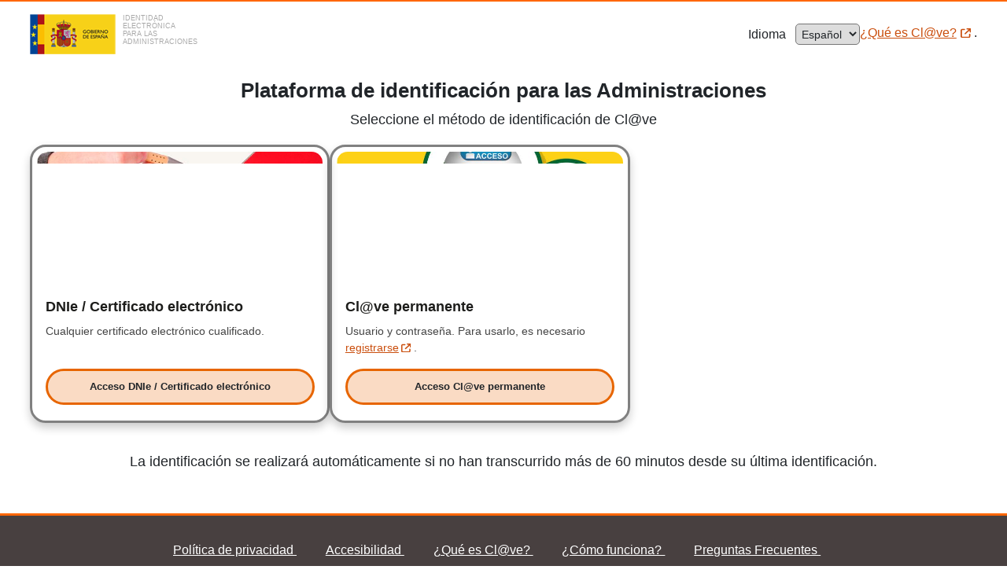

--- FILE ---
content_type: text/html;charset=UTF-8
request_url: https://icert.san.gva.es/web/portalhse/parte-baja;jsessionid=57DB723F44BE0F48950D41A2442461BB.appli7_node2
body_size: 8562
content:
<!DOCTYPE html> <html class="ltr" dir="ltr" lang="es"> <head> <title>Incapacidad Temporal - Ciudadano</title> <meta content="text/html; charset=UTF-8" http-equiv="content-type" /> <meta name="robots" content="NOINDEX,NOFOLLOW,NOARCHIVE" lang="es-ES" /> <link href="/portalhse-theme/images/favicon.ico" rel="Shortcut Icon" /> <link href="/web/portalhse/parte-baja" hreflang="ca-ES" rel="alternate" title="Incapacitat Temporal" /> <link href="/html/portal/css.jsp?browserId=other&amp;themeId=GVA_WAR_portalhsetheme&amp;colorSchemeId=01&amp;minifierType=css&amp;languageId=es_ES&amp;b=6012&amp;t=1427194642000" rel="stylesheet" type="text/css" /> <link href="/portalhse-botonera-portlet/css/main.css?browserId=other&amp;minifierType=css&amp;languageId=es_ES&amp;b=6012&amp;t=1613400231000" rel="stylesheet" type="text/css" /> <link href="/portalhse-informes-portlet/css/main.css?browserId=other&amp;minifierType=css&amp;languageId=es_ES&amp;b=6012&amp;t=1613400228000" rel="stylesheet" type="text/css" /> <script type="text/javascript">/*<![CDATA[*/var Liferay={Browser:{acceptsGzip:function(){return true},getMajorVersion:function(){return 131},getRevision:function(){return"537.36"},getVersion:function(){return"131.0.0.0"},isAir:function(){return false},isChrome:function(){return true},isFirefox:function(){return false},isGecko:function(){return true},isIe:function(){return false},isIphone:function(){return false},isLinux:function(){return false},isMac:function(){return true},isMobile:function(){return false},isMozilla:function(){return true},isOpera:function(){return false},isRtf:function(){return true},isSafari:function(){return true},isSun:function(){return false},isWap:function(){return false},isWapXhtml:function(){return false},isWebKit:function(){return true},isWindows:function(){return false},isWml:function(){return false}},ThemeDisplay:{getCompanyId:function(){return"352864"},getCompanyGroupId:function(){return"352901"},getUserId:function(){return"352868"},getDoAsUserIdEncoded:function(){return""},getPlid:function(){return"8604621"},getLayoutId:function(){return"116"},getLayoutURL:function(){return"/web/portalhse/parte-baja"},isPrivateLayout:function(){return"false"},getParentLayoutId:function(){return"2"},getScopeGroupId:function(){return"374063"},getParentGroupId:function(){return"374063"},isImpersonated:function(){return false},isSignedIn:function(){return false},getDefaultLanguageId:function(){return"es_ES"},getLanguageId:function(){return"es_ES"},isAddSessionIdToURL:function(){return true},isFreeformLayout:function(){return false},isStateExclusive:function(){return false},isStateMaximized:function(){return false},isStatePopUp:function(){return false},getPathContext:function(){return""},getPathImage:function(){return"/image"},getPathJavaScript:function(){return"/html/js"},getPathMain:function(){return"/c"},getPathThemeImages:function(){return"/portalhse-theme/images"},getPathThemeRoot:function(){return"/portalhse-theme/"},getURLHome:function(){return"https://icert.san.gva.es"},getSessionId:function(){return"6EFEE8F7FC8CA41532F901A74E13BBA5.appli7_node2"},getPortletSetupShowBordersDefault:function(){return true}},PropsValues:{NTLM_AUTH_ENABLED:false}};var themeDisplay=Liferay.ThemeDisplay;Liferay.AUI={getBaseURL:function(){return"https://icert.san.gva.es/html/js/aui/"},getCombine:function(){return true},getComboPath:function(){return"/combo/?browserId=other&minifierType=&languageId=es_ES&b=6012&t=1427194638000&p=/html/js&"},getFilter:function(){return{replaceStr:function(c,b,a){return b+"m="+(c.split("/html/js")[1]||"")},searchExp:"(\\?|&)/([^&]+)"}},getJavaScriptRootPath:function(){return"/html/js"},getLangPath:function(){return"aui_lang.jsp?browserId=other&themeId=GVA_WAR_portalhsetheme&colorSchemeId=01&minifierType=js&languageId=es_ES&b=6012&t=1427194638000"},getRootPath:function(){return"/html/js/aui/"}};window.YUI_config={base:Liferay.AUI.getBaseURL(),comboBase:Liferay.AUI.getComboPath(),fetchCSS:false,filter:Liferay.AUI.getFilter(),lang:themeDisplay.getLanguageId(),root:Liferay.AUI.getRootPath()};Liferay.currentURL="\x2fweb\x2fportalhse\x2fparte-baja\x3bjsessionid\x3d6EFEE8F7FC8CA41532F901A74E13BBA5\x2eappli7_node2";Liferay.currentURLEncoded="%2Fweb%2Fportalhse%2Fparte-baja%3Bjsessionid%3D6EFEE8F7FC8CA41532F901A74E13BBA5.appli7_node2";/*]]>*/</script> <script src="/html/js/barebone.jsp?browserId=other&amp;themeId=GVA_WAR_portalhsetheme&amp;colorSchemeId=01&amp;minifierType=js&amp;minifierBundleId=javascript.barebone.files&amp;languageId=es_ES&amp;b=6012&amp;t=1427194638000" type="text/javascript"></script> <script type="text/javascript">/*<![CDATA[*/Liferay.Portlet.list=["portalhsebotoneraportlet_WAR_portalhsebotoneraportlet","portalhseinformesportlet_WAR_portalhseinformesportlet_INSTANCE_7qJ9"];/*]]>*/</script> <script src="/portalhse-informes-portlet/js/util.js?browserId=other&amp;minifierType=js&amp;languageId=es_ES&amp;b=6012&amp;t=1613400228000" type="text/javascript"></script> <link class="lfr-css-file" href="/portalhse-theme/css/main.css?browserId=other&amp;minifierType=css&amp;languageId=es_ES&amp;b=6012&amp;t=1613400457000" rel="stylesheet" type="text/css" /> <style type="text/css">#heading .logo{background:url(/image/company_logo?img_id=448248&amp;t=1768375888769) no-repeat;display:block;font-size:0;height:105px;text-indent:-9999px;width:290px;}</style> <style type="text/css"></style> <script type="text/javascript" src="/portalhse-theme/js/aui-carousel.js"></script> <script type="text/javascript" src="https://code.jquery.com/jquery-1.9.1.min.js"></script> <script type="text/javascript" src="/portalhse-theme/js/bootstrap.min.js"></script> <script type="text/javascript" src="/portalhse-theme/js/jquery.jplayer.min.js"></script> <script type="text/javascript" src="/portalhse-theme/js/jplayer.playlist.min.js"></script> <script type="text/javascript" src="/portalhse-theme/js/portal-normal.js"></script> <meta name="viewport" content="width=device-width, initial-scale=1.0, maximum-scale=1.0, user-scalable=0"> </head> <body class="generico controls-visible signed-out public-page GVA-responsive"> <div id="wrapper"> <header id="banner" role="banner" class="visible-print visible-desktop"> <div id="idiomas"> <div id="p_p_id_82_" class="portlet-boundary portlet-boundary_82_ portlet-static portlet-static-end portlet-language "> <a id="p_82"></a> <div class="portlet-borderless-container" style=""> <div class="portlet-body"> <a class="taglib-language-list-text " href="?p_p_id=82&amp;p_p_lifecycle=1&amp;p_p_state=normal&amp;p_p_mode=view&amp;_82_struts_action=%2Flanguage%2Fview&amp;_82_redirect=&amp;languageId=ca_ES" lang="ca-ES"> Valencià </a> <a class="taglib-language-list-text last" href="?p_p_id=82&amp;p_p_lifecycle=1&amp;p_p_state=normal&amp;p_p_mode=view&amp;_82_struts_action=%2Flanguage%2Fview&amp;_82_redirect=&amp;languageId=es_ES" lang="es-ES"> Castellano </a> </div> </div> </div> </div> <div class="wrap-cabecera"> <div class="cabecera"> <div id="logo"> <div class="site-title"> <div class="portlet-boundary portlet-boundary_56_ portlet-static portlet-static-end portlet-borderless portlet-journal-content " id="p_p_id_56_INSTANCE_LOGO_"> <span id="p_56_INSTANCE_LOGO"></span> <div class="portlet-body"> <div class="portlet-borderless-container" style=""> <div class="portlet-body"> <div class="journal-content-article" id="article_10155_610460_19503204_1.5"> <div class="banners"> <ul> <li class="banner_vertical"> <img src="/portalhse-theme/images/custom/cabecera-HSE_gris.png" alt="HSE"> </li> </ul> <div class="clearfix"></div> </div> </div> <div class="entry-links"></div> </div> </div> </div> </div> </div> </div> <div class="bloque-buscador"> <div class="enlaceGVA"> <a href="http://www.gva.es">www.gva.es</a> </div> <div id="logo_derecha"> <div class="site-title"> <div id="p_p_id_56_INSTANCE_LOGO_A1b3c_" class="portlet-boundary portlet-boundary_56_ portlet-static portlet-static-end portlet-borderless portlet-journal-content "> <span id="p_56_INSTANCE_LOGO_A1b3c"></span> <div class="portlet-body"> <div style="" class="portlet-borderless-container"> <div class="portlet-body"> <div id="article_10155_161328120_161340431_1.2" class="journal-content-article"> <div class="banners"> <ul> <li class="banner_vertical"> <a href="http://www.san.gva.es" title="Ir a Conselleria de Sanitat Universal i Salut P&uacute;blica"> <img src="/portalhse-theme/images/custom/Sanitat_horizontal_negro.png" alt="Conselleria de Sanitat Universal i Salut P&uacute;blica"></a> </li> </ul> <div class="clearfix"></div> </div> </div> <div class="entry-links"></div> </div> </div> </div> </div> </div> </div> </div> <div id="rotativo" class="hidden-print"> <div class="portlet-boundary portlet-boundary_56_ portlet-static portlet-static-end portlet-borderless portlet-journal-content " id="p_p_id_56_INSTANCE_ROTATIVO_"> <span id="p_56_INSTANCE_ROTATIVO"></span> <div class="portlet-body"> <div class="portlet-borderless-container" style=""> <div class="portlet-body"> <div class="journal-content-article" id="article_10155_610460_19503489_1.1"> <ul class="elementos-carrusel" id="carrusel"> <li> <img alt="Hist&oacute;ria de Salud Electr&oacute;nica" src="/portalhse-theme/images/custom/cabecera_HSE.png" style="max-width: 450px; height: 105px;"></li> </ul> </div> <div class="entry-links"></div> </div> </div> </div> </div> </div> </div> </div><!-- /wrap-cabecera --> </header> <div id="content"> <!-- Para version movil --> <div class="navbar mobile-header hidden-desktop hidden-print" id="mobile-header"> <div class="navbar-inner"> <div id="site-conselleria"> <a href="http://www.gva.es/" class="gva-logo">www.gva.es</a> </div> <ul class="nav mobile-right-icons pull-right"> <li class="dropdown pull-left" id="select-language"> <a class="language-select-icon dropdown-toggle" href="#" data-toggle="dropdown">&#x25BC;</a> <ul class="dropdown-menu" role="menu"> <li> <a class="taglib-language-list-text " href="?p_p_id=82&amp;p_p_lifecycle=1&amp;p_p_state=normal&amp;p_p_mode=view&amp;_82_struts_action=%2Flanguage%2Fview&amp;_82_redirect=&amp;languageId=ca_ES" lang="ca-ES"> Valencià </a> </li> <li> <a class="taglib-language-list-text last" href="?p_p_id=82&amp;p_p_lifecycle=1&amp;p_p_state=normal&amp;p_p_mode=view&amp;_82_struts_action=%2Flanguage%2Fview&amp;_82_redirect=&amp;languageId=es_ES" lang="es-ES"> Castellano </a> </li> </ul> </li> </ul> <div class="clearfix"></div> </div> <div class="row-fluid"> <div class="span12 nombre-conselleria" id="conselleria"><!-- se añade nombre conselleria por javascript, primer item de breadcrumb --></div> </div> <div class="row-fluid"> <div class="span12 nombre-organismo" id="organismo"> <span class="site-name"> <a href="/web/portalhse/home"> Inicio </a> </span> </div> </div> <div class="clearfix"></div> </div> <div id="redes-sociales" class="pull-right"> <div id="mover-izquierda" class="slider-redes"></div> <div id="mover-derecha" class="slider-redes"></div> <div class="portlet-boundary portlet-boundary_56_ portlet-static portlet-static-end portlet-borderless portlet-journal-content " id="p_p_id_56_INSTANCE_REDESSOCIALES_"> <span id="p_56_INSTANCE_REDESSOCIALES"></span> <div class="portlet-body"> <div class="portlet-borderless-container" style=""> <div class="portlet-body"> <div class="journal-content-article"> <div class="redes-sociales"> <ul> <li class="twitter"> <a href="https://twitter.com/GVAsanitat" target="blank">twitter</a> </li> <li class="youtube"> <a href="https://www.youtube.com/playlist?list=PL850A4F96F89C61EC" target="blank">youtube</a> </li> </ul> <div class="clearfix"></div> </div> </div> <div class="entry-links"></div> </div> </div> </div> </div> </div> <nav class="site-breadcrumbs visible-desktop visible-print" id="breadcrumbs"> <span class="estasEn">Est&aacute;s en:</span> <div id="p_p_id_73_INSTANCE_BREADCRUMBS_" class="portlet-boundary portlet-boundary_73_ portlet-static portlet-static-end portlet-breadcrumb " > <a id="p_73_INSTANCE_BREADCRUMBS"></a> <div class="portlet-borderless-container" style=""> <div class="portlet-body"> <ul class="breadcrumbs breadcrumbs-style-1 lfr-component"> <li class="first"><span><a href="https://icert.san.gva.es/;jsessionid=6EFEE8F7FC8CA41532F901A74E13BBA5.appli7_node2">Ciudadano</a></span></li><li><span><a href="/web/portalhse;jsessionid=6EFEE8F7FC8CA41532F901A74E13BBA5.appli7_node2">Historia Salud Electrónica</a></span></li><li><span><a href="/web/portalhse/informes;jsessionid=6EFEE8F7FC8CA41532F901A74E13BBA5.appli7_node2" >Informes HSE</a></span></li><li class="last"><span><a href="/web/portalhse/parte-baja;jsessionid=6EFEE8F7FC8CA41532F901A74E13BBA5.appli7_node2" >Incapacidad Temporal</a></span></li> </ul> </div> </div> </div> </nav> <div id="p_p_id_103_" class="portlet-boundary portlet-boundary_103_ portlet-static portlet-static-end " > <a id="p_103"></a> </div> <div class="GVA columns-2" id="main-content" role="main"> <div class="portlet-layout row-fluid"> <div class="span2 izquierda"> <div class="izquierda"> <div class="left portlet-column portlet-column-first" id="column-1"> <div class="portlet-dropzone empty portlet-column-content portlet-column-content-first" id="layout-column_column-1"></div> <div class="portlet-boundary portlet-boundary_56_ portlet-static portlet-static-end portlet-journal-content " id="p_p_id_56_INSTANCE_column1_"> <span id="p_56_INSTANCE_column1"></span> <div class="portlet-body"> <section class="portlet" id="portlet_56_INSTANCE_column1"> <header class="portlet-topper"> <h1 class="portlet-title"> <span class="portlet-title-text">Te interesa</span> </h1> <menu class="portlet-topper-toolbar" id="portlet-topper-toolbar_56_INSTANCE_column1" type="toolbar"></menu> </header> <div class="portlet-content"> <div class=" portlet-content-container" style=""> <div class="portlet-body"> <div class="journal-content-article" id="article_10155_610460_724844_2.4"> <div class="banners"> <ul> <li class="banner_vertical"> <a href="http://www.gva.es/" target="_blank"><img alt="" src="/portalhse-theme/images/custom/btn_gva_naranja.jpg" /></a> </li> <li class="banner_vertical"> <a href="http://www.gvaoberta.gva.es/" target="_blank"><img alt="" src="/portalhse-theme/images/custom/GVAOberta_es.png" /></a> </li> <li class="banner_vertical"> <a href="http://www.san.gva.es/citaprevia" target="_blank"><img alt="" src="/portalhse-theme/images/custom/267807.jpg" /></a> </li> <li class="banner_vertical"> <a href="http://www.san.gva.es/buscador_recursos" target="_blank"><img alt="" src="/portalhse-theme/images/custom/267797.jpg" /></a> </li> <li class="banner_vertical"> <a href="http://centro-transfusion.san.gva.es/" target="_blank"><img alt="" src="/portalhse-theme/images/custom/267817.jpg" /></a> </li> </ul> <div class="clearfix"></div> </div> </div> </div> </div> </div> </section> </div> </div> </div> </div> <div class="izquierda"> <div class="left portlet-column" id="column-pos-1"> <div class="portlet-dropzone empty portlet-column-content" id="layout-column_column-pos-1"></div> </div> </div> </div> <div class="span10 centerRight portlet-column portlet-column-content-last" id="navigation"> <nav class="sort-pages modify-pages" id="navigation"> <h1> <span>Navegación</span> </h1> <ul> <li class="selected"> <a href="/web/portalhse/informes;jsessionid=6EFEE8F7FC8CA41532F901A74E13BBA5.appli7_node2" ><span>Informes HSE</span></a> <ul class="child-menu"> <li> <a href="/web/portalhse/historia-clinica;jsessionid=6EFEE8F7FC8CA41532F901A74E13BBA5.appli7_node2" >Historia Clínica Resumida</a> </li> <li> <a href="/web/portalhse/patient-summary;jsessionid=6EFEE8F7FC8CA41532F901A74E13BBA5.appli7_node2" >Resumen de Paciente Europeo</a> </li> <li> <a href="/web/portalhse/urgencias1;jsessionid=6EFEE8F7FC8CA41532F901A74E13BBA5.appli7_node2" >IC de Urgencias</a> </li> <li> <a href="/web/portalhse/enfermeria1;jsessionid=6EFEE8F7FC8CA41532F901A74E13BBA5.appli7_node2" >Cuidados de Enfermería</a> </li> <li> <a href="/web/portalhse/alta-de-hospitalizacion;jsessionid=6EFEE8F7FC8CA41532F901A74E13BBA5.appli7_node2" >IC de Alta</a> </li> <li> <a href="/web/portalhse/pruebas-de-laboratorio;jsessionid=6EFEE8F7FC8CA41532F901A74E13BBA5.appli7_node2" >Pruebas de Laboratorio</a> </li> <li> <a href="/web/portalhse/pruebas-de-imagen;jsessionid=6EFEE8F7FC8CA41532F901A74E13BBA5.appli7_node2" >Pruebas de Imagen</a> </li> <li> <a href="/web/portalhse/consulta-externa-especializadas1;jsessionid=6EFEE8F7FC8CA41532F901A74E13BBA5.appli7_node2" >IC de Consulta Externa</a> </li> <li class="selected"> <a href="/web/portalhse/parte-baja;jsessionid=6EFEE8F7FC8CA41532F901A74E13BBA5.appli7_node2" >Incapacidad Temporal</a> </li> </ul> </li> <li> <a href="/web/portalhse/informes-otras-comunidades;jsessionid=6EFEE8F7FC8CA41532F901A74E13BBA5.appli7_node2" ><span>Informes HCDSNS</span></a> <ul class="child-menu"> <li> <a href="/web/portalhse/historiaclinica;jsessionid=6EFEE8F7FC8CA41532F901A74E13BBA5.appli7_node2" >Historia Clínica Resumida</a> </li> <li> <a href="/web/portalhse/urgencias;jsessionid=6EFEE8F7FC8CA41532F901A74E13BBA5.appli7_node2" >IC de Urgencias</a> </li> <li> <a href="/web/portalhse/enfermeria;jsessionid=6EFEE8F7FC8CA41532F901A74E13BBA5.appli7_node2" >Cuidados de Enfermería</a> </li> <li> <a href="/web/portalhse/altas-de-hospitalizacion;jsessionid=6EFEE8F7FC8CA41532F901A74E13BBA5.appli7_node2" >IC de Alta</a> </li> <li> <a href="/web/portalhse/pruebas-laboratorio;jsessionid=6EFEE8F7FC8CA41532F901A74E13BBA5.appli7_node2" >Pruebas de Laboratorio</a> </li> <li> <a href="/web/portalhse/pruebas-imagen;jsessionid=6EFEE8F7FC8CA41532F901A74E13BBA5.appli7_node2" >Pruebas de Imagen</a> </li> <li> <a href="/web/portalhse/consultas-externas-especializadas;jsessionid=6EFEE8F7FC8CA41532F901A74E13BBA5.appli7_node2" >IC de Consulta Externa</a> </li> <li> <a href="/web/portalhse/ic-de-atencion-primaria;jsessionid=6EFEE8F7FC8CA41532F901A74E13BBA5.appli7_node2" >IC de Atención Primaria</a> </li> <li> <a href="/web/portalhse/otras-pruebas-diagnosticas;jsessionid=6EFEE8F7FC8CA41532F901A74E13BBA5.appli7_node2" >Otras Pruebas Diagnósticas</a> </li> </ul> </li> <li> <a href="/web/portalhse/informes-de-acceso;jsessionid=6EFEE8F7FC8CA41532F901A74E13BBA5.appli7_node2" ><span>Accesos HCDSNS</span></a> </li> </ul> </nav> </div> <div class="span10 centerRight portlet-column portlet-column-content-last" id="column-2"> <div id="p_p_id_portalhsecredencialesportlet_WAR_portalhsecredencialesportlet_INSTANCE_5Iyb_" class="portlet-boundary portlet-boundary_portalhsecredencialesportlet_WAR_portalhsecredencialesportlet_ portlet-static portlet-static-end " > <a id="p_portalhsecredencialesportlet_WAR_portalhsecredencialesportlet_INSTANCE_5Iyb"></a> <section class="portlet" id="portlet_portalhsecredencialesportlet_WAR_portalhsecredencialesportlet_INSTANCE_5Iyb"> <header class="portlet-topper"> <h1 class="portlet-title"> <span class="portlet-title-text">Datos del paciente</span> </h1> <menu class="portlet-topper-toolbar" id="portlet-topper-toolbar_portalhsecredencialesportlet_WAR_portalhsecredencialesportlet_INSTANCE_5Iyb" type="toolbar"> </menu> </header> <div class="portlet-content"> <div class=" portlet-content-container" style=""> <div class="portlet-body"> <?xml version="1.0" encoding="UTF-8"?> <!DOCTYPE html PUBLIC "-//W3C//DTD XHTML 1.0 Transitional//EN" "http://www.w3c.org/TR/xhtml1/DTD/xhtml1-transitional.dtd"> <html xmlns="http://www.w3.org/1999/xhtml"><head><link type="text/css" rel="stylesheet" href="/portalhse-credenciales-portlet/css/main.css"/></head><body><div><div><div><div><table id="credencialesTable" border="0" style="width: 80%;border-width: 0px !important;"><tr><td>Nombre<output>:</output></td><td>NIF/NIE<output>:</output></td></tr><tr><td>Primer Apellido<output>:</output></td><td>SIP<output>:</output></td></tr><tr><td>Segundo Apellido<output>:</output></td><td>Código SNS<output>:</output></td></tr><tr><td>Fecha Nacimiento<output>:</output></td><td>Sexo<output>:</output></td></tr><tr><td colspan="2"></td></tr><tr><td></td></tr></table></div></div><div style="display:none;" title="Confirmación" id="dialog-confirm"><p>Ha indicado que desea salir de su Historia de Salud Electrónica. Le recomendamos que cierre todas las ventanas del navegador. ¿Desea salir?</p></div><input value="false" type="hidden" name="flag"/><form method="post" action="https://ptt-clave.gva.es/pttclave/redirigirClave.html?idSesion=V4ISXACR-HEADNRT8-T80CU103" id="enterCredenciales"><div class="panelBoton"><a onclick="document.getElementById('enterCredenciales').submit()" href="#"><img src="/portalhse-credenciales-portlet/images/entrar-es_ES.png" alt=""/></a></div></form></div></div><script type="text/javascript">/*<![CDATA[*/var maxUpdate=""/"";var my_delay=""*60*1000;var msg="";var botonAcceder="";var botonCancelar="";Liferay.Portlet.ready(function(c,d){if("https://ptt-clave.gva.es/pttclave/redirigirClave.html?idSesion=V4ISXACR-HEADNRT8-T80CU103".length>0){window.location.replace("https://ptt-clave.gva.es/pttclave/redirigirClave.html?idSesion=V4ISXACR-HEADNRT8-T80CU103")}if(c=="portalhsecredencialesportlet_WAR_portalhsecredencialesportlet_INSTANCE_5Iyb"){if(""){var b=0;var a=setInterval(function(){if(b<maxUpdate){var e=new XMLHttpRequest();e.open("GET","/c/portal/extend_session",true);e.send();b=b+1}else{var f=new Date();var g=f.getTime();url="sesion-expirada?expired=1";url+="&t="+g;location.replace(url)}},my_delay)}}});function advertenciaMinisterio(){var a=getCookie("textoHCDSNSmostrado");if(a!=="true"){muestraAlerta()}}function muestraAlerta(){AUI().use("aui-dialog",function(a){var b=[{text:botonCancelar,handler:function(){window.history.back()}},{text:botonAcceder,handler:function(){setCookie("textoHCDSNSmostrado","true");window.location.reload()}}];new a.Dialog({bodyContent:msg,centered:true,draggable:false,resizable:false,stack:true,modal:true,width:"70%",close:false,buttons:b}).render()})}function getCookie(d){var b=d+"=",a=document.cookie.split(";"),e,g,f=a.length;for(e=0;e<f;e+=1){g=a[e];while(g.charAt(0)===" "){g=g.substring(1)}if(g.indexOf(b)!==-1){return g.substring(b.length,g.length)}}return""}function setCookie(a,b){var c=new Date();document.cookie=a+"="+b+";"};/*]]>*/</script></body></html> </div> </div> </div> </section> </div> <div class="portlet-dropzone portlet-column-content portlet-column-content-last" id="layout-column_column-2"> <div id="p_p_id_portalhsebotoneraportlet_WAR_portalhsebotoneraportlet_" class="portlet-boundary portlet-boundary_portalhsebotoneraportlet_WAR_portalhsebotoneraportlet_ portlet-static portlet-static-end " > <a id="p_portalhsebotoneraportlet_WAR_portalhsebotoneraportlet"></a> <div class="portlet-borderless-container" style=""> <div class="portlet-body"> <?xml version="1.0" encoding="UTF-8"?> <!DOCTYPE html PUBLIC "-//W3C//DTD XHTML 1.0 Transitional//EN" "http://www.w3c.org/TR/xhtml1/DTD/xhtml1-transitional.dtd"> <html xmlns="http://www.w3.org/1999/xhtml"><div style="margin-bottom: 20px;" class="portlet-borderless-container"><div class="portlet-body"><div class="journal-content-article"><div class="banners"><ul><li class="banner_horizontal"><a href="/web/portalhse/servicios-salud"><img onmouseout="this.src='/portalhse-botonera-portlet/images/servicios-es_ES.jpg'" onmouseover="this.src='/portalhse-botonera-portlet/images/servicios-es_ES_hover.jpg'" alt="" src="/portalhse-botonera-portlet/images/servicios-es_ES.jpg"/></a></li><li class="banner_horizontal"><form target="_blank" method="post" action="http://hcdsns.msc.es/hcdSnsEncuestaWeb/inicioAction.do" id="encuestaForm"><input value="2" name="tipoAcceso" type="hidden"/><input value="10" name="codComunidad" type="hidden"/><input value="" name="identificador" type="hidden"/><a onclick="document.getElementById('encuestaForm').submit()" href="#"><img onmouseout="this.src='/portalhse-botonera-portlet/images/ayudenos-es_ES.jpg'" onmouseover="this.src='/portalhse-botonera-portlet/images/ayudenos-es_ES_hover.jpg'" src="/portalhse-botonera-portlet/images/ayudenos-es_ES.jpg" alt=""/></a></form></li><li class="banner_horizontal"><a href="/web/portalhse/preguntas-frecuentes"><img onmouseout="this.src='/portalhse-botonera-portlet/images/preguntas-es_ES.jpg'" onmouseover="this.src='/portalhse-botonera-portlet/images/preguntas-es_ES_hover.jpg'" alt="" src="/portalhse-botonera-portlet/images/preguntas-es_ES.jpg"/></a></li><li class="banner_horizontal"><form target="_self" method="post" action="/web/portalhse/incidencias" id="incidenciaForm"><input value="A0170" name="tipoAlerta" id="tipoAlerta" type="hidden"/><a onclick="ChangeHref();" href="#"><img onmouseout="this.src='/portalhse-botonera-portlet/images/incidencias-es_ES.jpg'" onmouseover="this.src='/portalhse-botonera-portlet/images/incidencias-es_ES_hover.jpg'" alt="" src="/portalhse-botonera-portlet/images/incidencias-es_ES.jpg"/></a></form></li></ul><div class="clearfix"/></div></div></div></div><script type="text/javascript">/*<![CDATA[*/function ChangeHref(){var b=document.getElementById("tipoAlertaReclamacion");if(b!=null){var a=b.value;if(a!=null&&a=="A0190"){document.getElementById("tipoAlerta").value="A0190"}}document.getElementById("incidenciaForm").submit()};/*]]>*/</script></html> </div> </div> </div> </div> </div> </div> <div class="portlet-layout row-fluid"> <div class="spanHSE centerRight portlet-column portlet-column-content-only" id="column-3"> <div class="portlet-dropzone portlet-column-content portlet-column-content-only" id="layout-column_column-3"> <div id="p_p_id_portalhseinformesportlet_WAR_portalhseinformesportlet_INSTANCE_7qJ9_" class="portlet-boundary portlet-boundary_portalhseinformesportlet_WAR_portalhseinformesportlet_ portlet-static portlet-static-end " > <a id="p_portalhseinformesportlet_WAR_portalhseinformesportlet_INSTANCE_7qJ9"></a> <section class="portlet" id="portlet_portalhseinformesportlet_WAR_portalhseinformesportlet_INSTANCE_7qJ9"> <header class="portlet-topper"> <h1 class="portlet-title"> <span class="portlet-title-text">Incapacidad Temporal</span> </h1> <menu class="portlet-topper-toolbar" id="portlet-topper-toolbar_portalhseinformesportlet_WAR_portalhseinformesportlet_INSTANCE_7qJ9" type="toolbar"> </menu> </header> <div class="portlet-content"> <div class=" portlet-content-container" style=""> <div class="portlet-body"> <div> <iframe frameborder="0" id="history-frame:s4KSKhr7HEQjfb6OTgDdfQ:1" name="history-frame:s4KSKhr7HEQjfb6OTgDdfQ:1" src="/portalhse-informes-portlet/xmlhttp/blank" style="z-index: 10000; visibility: hidden; width: 0; height: 0; position: absolute; opacity: 0.22; filter: alpha(opacity=22);" title="Icefaces Redirect"></iframe><div id="cntIncDiv" style="display: none;"><script src="/portalhse-informes-portlet/xmlhttp/1768370895423/icefaces-d2d.js" type="text/javascript"></script> <script src="/portalhse-informes-portlet/xmlhttp/1768370895423/ice-extras.js" type="text/javascript"></script> <script type="text/javascript">/*<![CDATA[*/try{document.execCommand("BackgroundImageCache",false,true)}catch(e){};/*]]>*/</script></div><script id="s4KSKhr7HEQjfb6OTgDdfQ:1:configuration-script" type="text/javascript">/*<![CDATA[*/window.disposeViewsURI="/portalhse-informes-portlet/block/dispose-views";var container="s4KSKhr7HEQjfb6OTgDdfQ:1:configuration-script".asElement().parentNode;container.bridge=new Ice.Community.Application({blockUI:true,session:"s4KSKhr7HEQjfb6OTgDdfQ",view:1,synchronous:true,connectionLostRedirectURI:null,sessionExpiredRedirectURI:null,serverErrorRetryTimeouts:[1000,2000,4000],connection:{context:{current:"/portalhse-informes-portlet/",async:"/portalhse-informes-portlet/"},timeout:60000,heartbeat:{interval:50000,timeout:30000,retries:3}},messages:{sessionExpired:"User Session Expired",connectionLost:"Network Connection Interrupted",serverError:"Server Internal Error",description:"To reconnect click the Reload button on the browser or click the button below",buttonText:"Reload"}},container);/*]]>*/</script><div class="icePnlGrp journal-content-article" id="j_id67"><table class="input-w"><tbody><tr><td><img src="/portalhse-informes-portlet/images/custom/red_round_error_warning_icon.png" /></td><td><span class="iceOutTxt" id="j_id74">No dispone de credenciales para acceder a la informaci&oacute;n solicitada</span></td></tr> <tr><td colspan="2"><span class="iceOutTxt" id="j_id77">Si ha utilizado la ventana del navegador actual para acceder al Portal del ciudadano con anterioridad, le recomendamos que cierre completamente su navegador, lo vuelva a abrir y reintente el acceso</span></td></tr></tbody></table> <div class="iceOutConStat" id="j_id78"><div class="iceOutConStatInactv" id="j_id78:connection-idle"></div> <div class="iceOutConStatActv" id="j_id78:connection-working" style="visibility: hidden;"></div> <div class="iceOutConStatCaution" id="j_id78:connection-trouble" style="visibility: hidden;"></div> <div class="iceOutConStatDisconnect" id="j_id78:connection-lost" style="visibility: hidden;"></div> <script id="j_id78script" type="text/javascript">/*<![CDATA[*/"j_id78".asExtendedElement().findContainerFor("bridge").bridge.attachStatusManager(function(a){return new Ice.Status.ComponentStatusManager("j_id78:connection-working","j_id78:connection-idle","j_id78:connection-trouble","j_id78:connection-lost",a,false,false)});/*]]>*/</script></div></div><script id="s4KSKhr7HEQjfb6OTgDdfQ:1:dynamic-code" type="text/javascript"></script><noscript><meta content="0;url=/portalhse-informes-portlet/xmlhttp/javascript-blocked" http-equiv="refresh" /></noscript></div> </div> </div> </div> </section> </div> </div> </div> </div> </div> <form action="" id="hrefFm" method="post" name="hrefFm"></form> </div> <footer id="footer" role="contentinfo"> <div class="content"> <p>&copy; Generalitat Valenciana</p> <p>Conselleria de Sanitat Universal i Salut P&uacute;blica</p> <p>Historia de Salud Electr&oacute;nica</p> <div class="enlaces" style="text-align: center;"> <a href="/web/portalhse/mapa-web" title="Mapa web">Mapa web</a> <a href="/web/portalhse/acerca-de" title="Acerca del portal">Acerca del portal</a> <a href="/web/portalhse/aviso-legal" title="Aviso legal">Aviso legal</a> <a href="http://www.san.gva.es/web/conselleria-sanitat-universal-i-salut-publica/proteccion-de-datos" title="Tratamiento de datos personales">Tratamiento de datos personales</a> </div> <div style="text-align: center;margin-top: 5px;"> <img src="/portalhse-theme/images/custom/FEDER.gif" alt="Fondo Europeo de Desarrollo Regional" title="Fondo Europeo de Desarrollo Regional" /> <img src="/portalhse-theme/images/custom/Sanitat_horizontal_nuevo.png" alt="Conselleria de Sanitat" title="Conselleria de Sanitat" style="margin-right:20px; margin-left:20px; max-height: 40px;" /> <a href="http://www.msps.es/" rel="license" title="Ministerio de Sanidad, Servicios Sociales e Igualdad " style="text-decoration: none;"> <img src="/portalhse-theme/images/custom/sanidad.png" alt="Ministerio de Sanidad, Servicios Sociales e Igualdad " /> </a> </div <div style="margin-left:15px;margin-right:10px;"> <p>Este proyecto está financiado con los fondos destinados a las comunidades autónomas para estrategias en salud del Sistema Nacional de Salud, según resolución de 8 de octubre de 2009, de la Secretaría General de Sanidad, por la que se publica el Convenio de colaboración entre la Agencia Valenciana de Salud, el Ministerio de Sanidad Servicios Sociales e Igualdad y Red.es para el desarrollo de servicios públicos digitales en el Sistema Nacional de Salud, programa «Sanidad en Línea Fase II».</p> </div> </div> </footer> </div> <script type="text/javascript">/*<![CDATA[*/Liferay.Util.addInputFocus();/*]]>*/</script> <script type="text/javascript">/*<![CDATA[*/Liferay.Portlet.onLoad({canEditTitle:false,columnPos:0,isStatic:"end",namespacedId:"p_p_id_103_",portletId:"103",refreshURL:"\x2fc\x2fportal\x2frender_portlet\x3fp_l_id\x3d8604621\x26p_p_id\x3d103\x26p_p_lifecycle\x3d0\x26p_t_lifecycle\x3d0\x26p_p_state\x3dnormal\x26p_p_mode\x3dview\x26p_p_col_id\x3d\x26p_p_col_pos\x3d0\x26p_p_col_count\x3d0\x26p_p_isolated\x3d1\x26currentURL\x3d\x252Fweb\x252Fportalhse\x252Fparte-baja\x253Bjsessionid\x253D6EFEE8F7FC8CA41532F901A74E13BBA5\x2eappli7_node2"});Liferay.Portlet.onLoad({canEditTitle:false,columnPos:0,isStatic:"end",namespacedId:"p_p_id_portalhsecredencialesportlet_WAR_portalhsecredencialesportlet_INSTANCE_5Iyb_",portletId:"portalhsecredencialesportlet_WAR_portalhsecredencialesportlet_INSTANCE_5Iyb",refreshURL:"\x2fc\x2fportal\x2frender_portlet\x3fp_l_id\x3d8604621\x26p_p_id\x3dportalhsecredencialesportlet_WAR_portalhsecredencialesportlet_INSTANCE_5Iyb\x26p_p_lifecycle\x3d0\x26p_t_lifecycle\x3d0\x26p_p_state\x3dnormal\x26p_p_mode\x3dview\x26p_p_col_id\x3d\x26p_p_col_pos\x3d0\x26p_p_col_count\x3d0\x26p_p_isolated\x3d1\x26currentURL\x3d\x252Fweb\x252Fportalhse\x252Fparte-baja\x253Bjsessionid\x253D6EFEE8F7FC8CA41532F901A74E13BBA5\x2eappli7_node2"});Liferay.Portlet.onLoad({canEditTitle:false,columnPos:0,isStatic:"end",namespacedId:"p_p_id_portalhsebotoneraportlet_WAR_portalhsebotoneraportlet_",portletId:"portalhsebotoneraportlet_WAR_portalhsebotoneraportlet",refreshURL:"\x2fc\x2fportal\x2frender_portlet\x3fp_l_id\x3d8604621\x26p_p_id\x3dportalhsebotoneraportlet_WAR_portalhsebotoneraportlet\x26p_p_lifecycle\x3d0\x26p_t_lifecycle\x3d0\x26p_p_state\x3dnormal\x26p_p_mode\x3dview\x26p_p_col_id\x3dcolumn-2\x26p_p_col_pos\x3d0\x26p_p_col_count\x3d1\x26p_p_isolated\x3d1\x26currentURL\x3d\x252Fweb\x252Fportalhse\x252Fparte-baja\x253Bjsessionid\x253D6EFEE8F7FC8CA41532F901A74E13BBA5\x2eappli7_node2"});Liferay.Portlet.onLoad({canEditTitle:false,columnPos:0,isStatic:"end",namespacedId:"p_p_id_portalhseinformesportlet_WAR_portalhseinformesportlet_INSTANCE_7qJ9_",portletId:"portalhseinformesportlet_WAR_portalhseinformesportlet_INSTANCE_7qJ9",refreshURL:"\x2fc\x2fportal\x2frender_portlet\x3fp_l_id\x3d8604621\x26p_p_id\x3dportalhseinformesportlet_WAR_portalhseinformesportlet_INSTANCE_7qJ9\x26p_p_lifecycle\x3d0\x26p_t_lifecycle\x3d0\x26p_p_state\x3dnormal\x26p_p_mode\x3dview\x26p_p_col_id\x3dcolumn-3\x26p_p_col_pos\x3d0\x26p_p_col_count\x3d1\x26p_p_isolated\x3d1\x26currentURL\x3d\x252Fweb\x252Fportalhse\x252Fparte-baja\x253Bjsessionid\x253D6EFEE8F7FC8CA41532F901A74E13BBA5\x2eappli7_node2"});Liferay.Portlet.onLoad({canEditTitle:false,columnPos:0,isStatic:"end",namespacedId:"p_p_id_73_INSTANCE_BREADCRUMBS_",portletId:"73_INSTANCE_BREADCRUMBS",refreshURL:"\x2fc\x2fportal\x2frender_portlet\x3fp_l_id\x3d8604621\x26p_p_id\x3d73_INSTANCE_BREADCRUMBS\x26p_p_lifecycle\x3d0\x26p_t_lifecycle\x3d0\x26p_p_state\x3dnormal\x26p_p_mode\x3dview\x26p_p_col_id\x3d\x26p_p_col_pos\x3d0\x26p_p_col_count\x3d0\x26p_p_isolated\x3d1\x26currentURL\x3d\x252Fweb\x252Fportalhse\x252Fparte-baja\x253Bjsessionid\x253D6EFEE8F7FC8CA41532F901A74E13BBA5\x2eappli7_node2"});AUI().use("aui-base","liferay-menu","liferay-notice","liferay-poller",function(a){(function(){Liferay.Util.addInputType();Liferay.Portlet.ready(function(b,c){Liferay.Util.addInputType(c)})})();(function(){new Liferay.Menu();Liferay.Notice.prototype.setClosing()})()});/*]]>*/</script> <script src="/portalhse-theme/js/main.js?browserId=other&amp;minifierType=js&amp;languageId=es_ES&amp;b=6012&amp;t=1613400457000" type="text/javascript"></script> <script type="text/javascript">/*<![CDATA[*/var head=document.getElementsByTagName("head")[0];var scriptDos=document.createElement("script");var inlineScript=document.createTextNode("window.dataLayer = window.dataLayer || [];function gtag(){dataLayer.push(arguments);}gtag('js', new Date());gtag('config', 'G-T92DD5RTDB');");scriptDos.appendChild(inlineScript);head.prepend(scriptDos);var script=document.createElement("script");script.async="async";script.src="https://www.googletagmanager.com/gtag/js?id=G-T92DD5RTDB";head.prepend(script);/*]]>*/</script> <script type="text/javascript">/*<![CDATA[*/var _gaq=_gaq||[];_gaq.push(["_setAccount","UA-21804011-10"]);_gaq.push(["_trackPageview"]);(function(){var a=document.createElement("script");a.src=("https:"==document.location.protocol?"https://ssl":"http://www")+".google-analytics.com/ga.js";a.setAttribute("async","true");document.documentElement.firstChild.appendChild(a)})();/*]]>*/</script> </body> </html> 

--- FILE ---
content_type: text/html; charset=UTF-8
request_url: https://ptt-clave.gva.es/pttclave/redirigirClave.html?idSesion=V4ISXACR-HEADNRT8-T80CU103
body_size: 5037
content:



<!DOCTYPE html>
<html lang="es">
<head>
  <meta charset="UTF-8">
  <title></title>
  <script defer>
      function loginClave() {
          document.getElementById('loginClave').submit();
      }
  </script>
</head>
<body onload="loginClave();">
  <form id="loginClave" action="https://pasarela.clave.gob.es/Proxy2/ServiceProvider" method="post" autocomplete="off">
    <input type="hidden" id="relayState" name="RelayState" value="_rzGlDvv">
    <input type="hidden" id="SAMLRequest" name="SAMLRequest" value="[base64]/[base64]">
  </form>
</body>
</html>


--- FILE ---
content_type: text/html;charset=UTF-8
request_url: https://pasarela.clave.gob.es/Proxy2/ServiceProvider
body_size: 37149
content:
<!DOCTYPE HTML >








<html xmlns="http://www.w3.org/1999/xhtml" lang="es" xml:lang="es" class="no-js">
    <head>
        <!-- Etiquetas META-->
    <meta http-equiv="Content-Type" content="text/html; charset=UTF-8" />
    <meta name="viewport" content="width=device-width, initial-scale=1.0" />
    <meta name="title" content="Clave" />
    <meta name="keywords" content="ESPA&Nacute;A, EUROPA, CLAVE, CL@VE, ADMINISTRACI&Oacute;N P&Uacute;BLICA, DNIE, PIN24H, EIDAS">
    <meta name="description" content="Servicio de claves electr&oacute;nicas para la autenticaci&oacute;n del ciudadano" />
    <meta name="subject" content="2018-08-27" />
    <meta name="Author" content="MINPTFP-ES" />
    <meta http-equiv="X-UA-Compatible" content="IE=9; IE=8; IE=7; IE=Edge; Chrome1" />
    <script type="text/javascript" src="/Proxy2/ruxitagentjs_ICANVfgqrux_10327251022105625.js" data-dtconfig="app=e6725d114674a6f7|cuc=ouei22vu|owasp=1|mel=100000|featureHash=ICANVfgqrux|dpvc=1|lastModification=1765878271508|tp=500,50,0|rdnt=1|uxrgce=1|srbbv=2|agentUri=/Proxy2/ruxitagentjs_ICANVfgqrux_10327251022105625.js|reportUrl=/Proxy2/rb_38993f78-c97c-4ab5-8f9e-8df5e35f736d|rid=RID_1574330071|rpid=-1877660203|domain=clave.gob.es"></script><script>
        function selectedIdP(selectedIdP) {
            document.getElementById("SelectedIdP").value = selectedIdP;
        }
        
        function selectedLanguage() {
            document.getElementById("SelectedLanguage").value = document.getElementById("language-select").value;
        }
        
        function showChat(e) {
            e.preventDefault();
            var div = document.getElementById("frame");
            console.log(div.style.display)
            if (div.style.display === "block") {
                console.log("CIERRO");
                div.style.display = "none";
            } else {
                console.log("ABRO");
                div.style.display = "block";
            }
        }
    </script>
    
    <!-- Titulo pagina-->
    <title>Página Principal - Clave</title>
    
    <!-- icono de la pagina-->
    <link rel="shortcut icon" type="image/ico" href="./resources/images/favicon.ico" />
    <!-- Archivos CSS-->
    <link rel="stylesheet" type="text/css" href="./resources/css/pasarela.css" />
    <!-- Iconos Apple-->
    <link rel="apple-touch-icon" href="./apple-touch-icon.png">
    
    </head>
    
    <body id="home">
        <!-- Pagina principal Clave -->
        <form name="ssoRedirect" id="ssoRedirect"
            action="https://pasarela.clave.gob.es/Proxy2/ResponseRedirect" method="post">
            <input type="hidden" name="logoCabecera"
                value="" /> <input type="hidden"
                name="logoText" value="" /> <input
                type="hidden" name="version" value="2.8.4" />
            
                <input type="hidden" id="RelayState1" name="RelayState"
                    value="_rzGlDvv" />
            
        </form>
        
        <!-- Cabecera WEB -->
        <div class="main-container">
        <header id="header" class="mf-header" data-scroll_disable="true">
            <a href="#ID_main" class="skip-to-content-link">Ir al contenido</a>
            <!-- Cabecera Clave -->
            <!-- HEADER_RESPONSIVE -->
            <div class="header_responsive wrapper">
                <div class="mod_claim_izq">
                    <div class="mod_claim_in mod_claim_in_izq">
                        <div class="hide">Gobierno de Espa&ntilde;a</div>
                        <img class="img" alt="Logo Gobierno de España"
                            src="./resources/images/logo_gobierno.png" />
                        
                        <div>
                            <a class="header_link" href="https://clave.gob.es/clave_Home/es/clave.html"
                                title="Ir a la página de Cl@ve. Abre en una ventana nueva" target="_blank"
                                rel="noopener noreferrer">
                                <div class="logo-header">
                                    <img class="img-clave"
                                        alt="Cl@ve - Identidad electrónica para las administraciones"
                                        src="./resources/images/logo_clave_cabecera_2.png" />
                                    <div class="logo-text-div">
                                        <span aria-hidden="true">
                                            Identidad electrónica para las administraciones
                                        </span>
                                    </div>
                                </div>
                            </a>
                        </div>
                    </div>
                </div>
                <div>
                    <div class="mod_claim_in mod_claim_in_der">
                        <div class="language-div">
                            <form name="idpLanguage" action="ServiceLanguage"
                                method="post">
                                <input type="hidden" name="SAMLRequest" id="SAMLRequest3"
                                    value="[base64]/[base64]" />
                                
                                    <input type="hidden" id="RelayState2" name="RelayState"
                                        value="_rzGlDvv" />
                                
                                <input type="hidden" name="SelectedLanguage"
                                    id="SelectedLanguage" value="" />
                            </form>
                            <p class="page-language">
                                <label id="languageLabel" for="language-select"> Idioma <span id="idIdioma" class="visually-hidden">.El cambio de idioma recargará automáticamente la página al idioma seleccionado.</span>
                                </label> <select name="language" id="language-select"
                                    title="El cambio de idioma recargará automáticamente la página al idioma seleccionado."
                                    onchange="JAVASCRIPT:selectedLanguage();idpLanguage.submit();">
                                    <option lang="es" value="es"
                                        selected>Español</option>
                                    <option lang="ca" value="ca"
                                        >Català</option>
                                    <option lang="eu" value="eu"
                                        >Euskera</option>
                                    <option lang="gl" value="gl"
                                        >Galego</option>
                                    <option lang="va" value="va"
                                        >Valencià</option>
                                    <option lang="en" value="en"
                                        >English</option>
                                </select>
                            </p>
                        </div>
                        <div class="link-div">
                            <a class="about link_logo" href="https://clave.gob.es/clave_Home/es/clave/queEs.html"
                                target="_blank" rel="noopener noreferrer"> <span
                                aria-hidden="true"> ¿Qué es Cl@ve?
                            </span> <span class="visually-hidden"> ¿Qué es Cl@ve?
                            </span> <img class="external_link" alt="Abre en una ventana nueva."
                                width="12" height="12" src="./resources/images/open_in_new.svg">
                            </a> .
                        </div>
                    </div>
                </div>
            </div>
            <!-- FIN HEADER_RESPONSIVE -->
        </header>
        
        <main id="ID_main" class="mod_subhome contenido">
            <div class="mod_subhome_titulo mod_subhome_gen_wrapper">
                <div class="wrapper">
                    <div class="mod_subhome_wrapper">
                    <h1 class="titulo">
                        <span>Plataforma de identificación para las Administraciones</span>
                    </h1>
                        <p>
                            <span aria-hidden="true">Seleccione el método de identificación de Cl@ve </span>
                            <span class="visually-hidden">Seleccione el método de identificación de Cl@ve </span>
                        <p>
                    </div>
                </div>
            </div>
            
            <div class="wrapper_main">
                <!-- MAIN -->
                <div class="main">
                    <div class="mss_items_info">
                        <form name="idpRedirect" action="ServiceRedirect" method="post">
                            <input type="hidden" name="SAMLRequest" id="SAMLRequest2" value="[base64]/[base64]" />
                            
                                <input type="hidden" id="RelayState3" name="RelayState" value="_rzGlDvv" />
                            
                            <input type="hidden" name="SelectedIdP" id="SelectedIdP" value="" />
                        </form>
                        <div class="idps">
                            
                                
                                    
                                        
                                        
                                    
                                    
                                    
                                    
                                    
                                    
                                
                                    
                                    
                                        
                                            
                                            
                                                <article class="idp-card2">
                                                    <div class="badges2">
                                                        <span class="badge badge-pill badge-warning recommended"></span>
                                                    </div>
                                            
                                        
                                        <div class="mss_item_img">
                                            <picture class="spLogo">
                                                <source srcset="./resources/images/blank.png" media="(max-width: 640px)" />
                                                <img class="spLogo" src="ImageRetrieve?id=IDP_AFIRMA" alt="" />
                                            </picture>
                                        </div>
                                        <div class="cardText">
                                            <h2 class="idp-title">
                                                <span aria-hidden="true">DNIe / Certificado electrónico</span>
                                                <span class="visually-hidden">DNIe / Certificado electrónico</span>
                                            </h2>
                                            <p class="idp-description">
                                                <span aria-hidden="true">Cualquier certificado electrónico cualificado.</span>
                                                <span class="visually-hidden">Cualquier certificado electrónico cualificado.</span>
                                                
                                                 <span class="register-link regular">
                                            
                                        </span>
                                            </p>
                                        </div>
                                        
                                        
                                            <div class="card-button1">
                                        
                                        
                                        <button class="idp-button" onclick="JAVASCRIPT:selectedIdP('AFIRMA');idpRedirect.submit();">
                                            <span aria-hidden="true">Acceso DNIe / Certificado electrónico</span>
                                            <span class="visually-hidden">Acceso DNIe / Certificado electrónico</span>
                                        </button>
                                        </div>
                                       
                                    </article>
                            
                                
                                    
                                        
                                        
                                    
                                    
                                    
                                    
                                    
                                    
                                
                                    
                                    
                                        
                                            
                                            
                                                <article class="idp-card2">
                                                    <div class="badges2">
                                                        <span class="badge badge-pill badge-warning recommended"></span>
                                                    </div>
                                            
                                        
                                        <div class="mss_item_img">
                                            <picture class="spLogo">
                                                <source srcset="./resources/images/blank.png" media="(max-width: 640px)" />
                                                <img class="spLogo" src="ImageRetrieve?id=IDP_SEGSOC" alt="" />
                                            </picture>
                                        </div>
                                        <div class="cardText">
                                            <h2 class="idp-title">
                                                <span aria-hidden="true">Cl@ve permanente</span>
                                                <span class="visually-hidden">Clave permanente</span>
                                            </h2>
                                            <p class="idp-description">
                                                <span aria-hidden="true">Usuario y contraseña.</span>
                                                <span class="visually-hidden">Usuario y contraseña.</span>
                                                
                                                 <span class="register-link regular">
                                            
                                                Para usarlo, es necesario
                                                <a class="register" href="https://clave.gob.es/clave_Home/es/registro/Como-puedo-registrarme.html" target="_blank">
                                                    <span>registrarse</span>
                                                    <img class="external_link" width="12" height="12" src="./resources/images/open_in_new.svg" alt="Ir a la página que describe como puedo registrarme. Abre en una ventana nueva"/>
                                                </a>
												.
                                            
                                        </span>
                                            </p>
                                        </div>
                                        
                                            <div class="card-button">
                                        
                                        
                                        
                                        <button class="idp-button" onclick="JAVASCRIPT:selectedIdP('SEGSOC');idpRedirect.submit();">
                                            <span aria-hidden="true">Acceso Cl@ve permanente</span>
                                            <span class="visually-hidden">Acceso Clave permanente</span>
                                        </button>
                                        </div>
                                       
                                    </article>
                            
                        </div>
                    </div>
                </div>
            </div>
            
            
                
                
                    <p class="auth">
                        La identificación se realizará automáticamente si no han transcurrido más de 60 minutos desde su última identificación.
                    </p>
                
            
            
            
            <!-- FIN MAIN -->
        </main>
        
        <footer class="mod_footer" id="footer">
            <h2 class="visually-hidden" >Pie Clave</h2>
            <div class="opciones-footer">
            <ul>
                <li>
                    <a class="pie link_logo" href="./resources/files/Politica_de_Privacidad_del_servicio_v4.pdf"
                       target="_blank" rel="noreferrer noopener"> 
                       <span aria-hidden="true">
                           Política de privacidad
                       </span>
                       <img alt="Abre en una ventana nueva." src="./resources/images/open_in_new-white.svg" class="external_link" width="12" height="12" width="12" height="12">
                    </a>
                </li>
                <li>
                    <a class="pie link_logo" href="./resources/files/Declaracion_de_Accesibilidad.pdf"
                       target="_blank" rel="noreferrer noopener">
                       <span aria-hidden="true">
                           Accesibilidad
                       </span>
                       <img alt="Abre en una ventana nueva." src="./resources/images/open_in_new-white.svg" class="external_link" width="12" height="12">
                    </a>
                </li>
                <li>
                    <a class="pie link_logo"  href="https://clave.gob.es/clave_Home/es/clave/queEs.html" target="_blank" rel="noopener noreferrer">
                    <span aria-hidden="true">
                        ¿Qué es Cl@ve?
                    </span>
                    <span class="visually-hidden">
                        ¿Qué es Cl@ve?
                    </span>
                        <img class="external_link" alt="Abre en una ventana nueva." width="12" height="12" src="./resources/images/open_in_new-white.svg" >
                    </a>
                </li>
                <li>
                    <a class="pie link_logo"  href="https://clave.gob.es/clave_Home/es/clave/funcionalidad.html" target="_blank">
                        <span aria-hidden="true">
                            ¿Cómo funciona?
                        </span>
                        <img alt="Abre en una ventana nueva." src="./resources/images/open_in_new-white.svg" class="external_link" width="12" height="12">
                    </a>
                </li>
                <li>
                    <a class="pie link_logo"  href="https://clave.gob.es/clave_Home/es/preguntas-frecuentes.html" target="_blank">
                        <span aria-hidden="true">
                            Preguntas Frecuentes
                        </span>
                        <img alt="Abre en una ventana nueva." src="./resources/images/open_in_new-white.svg" class="external_link" width="12" height="12">
                    </a>
                </li>
            </ul>
            </div>
            <div class="logo-footer">
                <div class="footer-left">
                    <figure>
                        <img class="img" alt="Logo Clave" src="./resources/images/logo_clave_pie.png" />
                        <p class="footer-text">
                            &nbsp;&copy; Gobierno de Espa&ntilde;a <span class="bold">&middot;</span>
                            Cl<span aria-hidden="true">@</span><span class="visually-hidden">a</span>ve
                            v2.8.4
                        </p>
                    </figure>
                </div>
            </div>
            
        </footer>
    </div>
    <!--Accesos--><script type="text/javascript"> var _paq=_paq || []; _paq.push(["disableCookies"]); _paq.push(["setDomains", ["*.pasarela.clave.gob.es"]]); _paq.push(['trackPageView']); _paq.push(['enableLinkTracking']); (function() { var u="//visitas-web.redsara.es/"; _paq.push(['setTrackerUrl', u+'js/']); _paq.push(['setSiteId', 26]); var d=document, g=d.createElement('script'), s=d.getElementsByTagName('script')[0]; g.type='text/javascript'; g.async=true; g.defer=true; g.src=u+'js/'; s.parentNode.insertBefore(g,s); })();</script><noscript><p><img src="//visitas-web.redsara.es/js/?idsite=26" style="border:0;" alt="" /></p></noscript><!--End Accesos--></body>
</html>


--- FILE ---
content_type: text/javascript
request_url: https://icert.san.gva.es/portalhse-informes-portlet/js/util.js?browserId=other&minifierType=js&languageId=es_ES&b=6012&t=1613400228000
body_size: 155
content:
function enviaGa(accion)
{
	if (typeof _gaq != 'undefined'){
		var url = window.location.pathname + '/' + accion;
		_gaq.push(['_trackPageview',url]);
	}
}

--- FILE ---
content_type: text/javascript
request_url: https://icert.san.gva.es/portalhse-theme/js/portal-normal.js
body_size: 1573
content:

$(document).ready(function() {
  // Handler for .ready() called.

	/***cambiamos el titulo del portlet global menu por la comunidad padre****/
	$('.globalmenuportlet-portlet .orgPadre').hide();

	$('.listPlantilla .header10').each(function(){
		var parent = $(this).closest('.portlet-boundary');
		if (parent.hasClass('portlet-journal-content')) {
			parent.find('.portlet-topper .portlet-title .portlet-title-text').text($(this).text());
			$(this).hide();
		}
	});

	$('.textContent .header10').each(function(){
		var parent = $(this).closest('.portlet-boundary');
		if (parent.hasClass('portlet-journal-content') || parent.find('.asset-full-content').length <= 1) {
			parent.find('.portlet-topper .portlet-title .portlet-title-text').text($(this).text());
			$(this).hide();
		}
	});

	$('.webContent .header10').each(function(){
		var parent = $(this).closest('.portlet-boundary');
		if (parent.hasClass('portlet-journal-content') || parent.find('.asset-full-content').length <= 1) {
			parent.find('.portlet-topper .portlet-title .portlet-title-text').text($(this).text());
			$(this).hide();
		}
	});

	$('.portlet-topper').each(function() {
  		if($(this).find('.portlet-title-text').text()==""){
			$(this).addClass('vacio');
			$(this).find('.portlet-title-text').text("Portlet sin titulo")
		 }
	});

	$('.agricultura .journal-content-article .portlet-title h2').each(function(){
		$(this).parentsUntil('.portlet-boundary').find('.portlet-topper .portlet-title .portlet-title-text').text($(this).text());
		$(this).parentsUntil('.portlet-boundary').find('.portlet-topper').removeClass('vacio');
		$(this).hide();
	});

	/** Copiar el menú de áreas en la navegación para moviles **/
	var listaAreas = $('.globalmenuportlet-portlet .portlet-title-text').text();
	if (listaAreas != null && listaAreas != "") {
		listaAreas = '<li class="listaAreas open"><a class="open conHijos" href="#" target="_container"> ' + listaAreas + '</a><ul id="listaAreas layouts level-2">' + $("#globalMenuPortlet .listaOrganizaciones .org_hija").html() + '</ul></li>';
		$(".navbar ul.level-1").prepend(listaAreas);
	}

	$('#select-language li').prepend($('#idiomas .portlet-language .portlet-body .portlet-body').html());

	/** Navegación desplegable **/
 	 $('.nav-menu li a[target="_container"]').parent().addClass('ocultaHijos');
 	 $('a[target="_container"]').attr('href',"javascript:void(0)");
	 $('a[target="_container"]').removeAttr("target");
	 $('.nav-menu li').has('ul').children('a').addClass('conHijos');
	 $('.nav-menu li.selected').parent('ul').show();
	 $('.nav-menu li.selected').parent('ul').parent().parent('ul').show();
	 $('.nav-menu li.selected').parent('ul').parent().parent('ul').parent().parent('ul').show();
	 //disid
	 $('.nav-menu li.selectedParent').parent('ul').show();
	 $('.nav-menu li.selectedParent').parent('ul').parent().parent('ul').show();
	 $('.nav-menu li.selectedParent').parent('ul').parent().parent('ul').parent().parent('ul').show();
	 $('.nav-menu a').click(function() {
		  if($(this).attr('href')=='javascript:void()' || $(this).attr('href')=='javascript:void(0)'){
		  	$(this).next('ul').toggle(250);
			if($(this).hasClass('desp'))
				$(this).removeClass('desp')
			else
				$(this).addClass('desp')

		  }

		});

	 /** Añade nombre Conselleria en nav movil **/
	 var conselleria = $('.breadcrumbs li.first');
	 var nombreSite = $.trim($('#organismo .site-name a').text());
	 if (nombreSite == null || $.trim(conselleria.text()) != nombreSite) {
		 $("#conselleria").prepend(conselleria.html());
	} else if (nombreSite == "") {
		$('#conselleria').hide();
	}


	var iconoMenu = $('.btn-navbar');
	if (!iconoMenu.length) {
		$('#mobile-header').addClass('sin-menu');
	}

	 /** Slider iconos redes sociales **/
	if ($(window).width() > 979){
		var num_banners = $('#redes-sociales .redes-sociales li').size();
		if (num_banners > 6) {

			$('#mover-izquierda').show();
			var ancho_icono = 32;
			var ancho_div = num_banners*ancho_icono;

			$('#mover-izquierda').bind('mouseenter', function () {
				$('#mover-derecha').show();
				var mover_px = ancho_div - (ancho_icono * 5) - 15;
		        $('#redes-sociales .redes-sociales').animate ({
		               'margin-left' : '-' + mover_px + 'px'
		          }, function () {
		        	  $('#mover-izquierda').hide();
		          });

		    });

			$('#mover-derecha').bind('mouseenter', function () {
		        $('#redes-sociales .redes-sociales').animate  ({
		        	'margin-left' : '0px'
		        }, function () {
		        	$('#mover-izquierda').show();
		        	$('#mover-derecha').hide();
		        });
		    });
		}


		 /** Navegación GVAOberta sólo para versión normal **/
	 	 $('.oberta .nav-menu li').parent().addClass('ocultaHijos');
	 	 $('.oberta .nav-menu a').unbind('click');
		 $('.oberta .nav-menu li').hover(function(ev) {
			 $(this).children('ul').finish();
		  	//$(this).children('ul').toggle(250);
			if($(this).hasClass('desp')) {
				$(this).children('ul').slideUp(250);
				$(this).removeClass('desp');
			} else {
				$(this).children('ul').slideDown(250);
				$(this).addClass('desp');
			}
		});

		$('.oberta .nav-menu .level-2 li.selected').parent('ul').hide();
		$('.oberta .nav-menu .level-3 li.selected').parent('ul').parent().parent('ul').hide();
	}
});